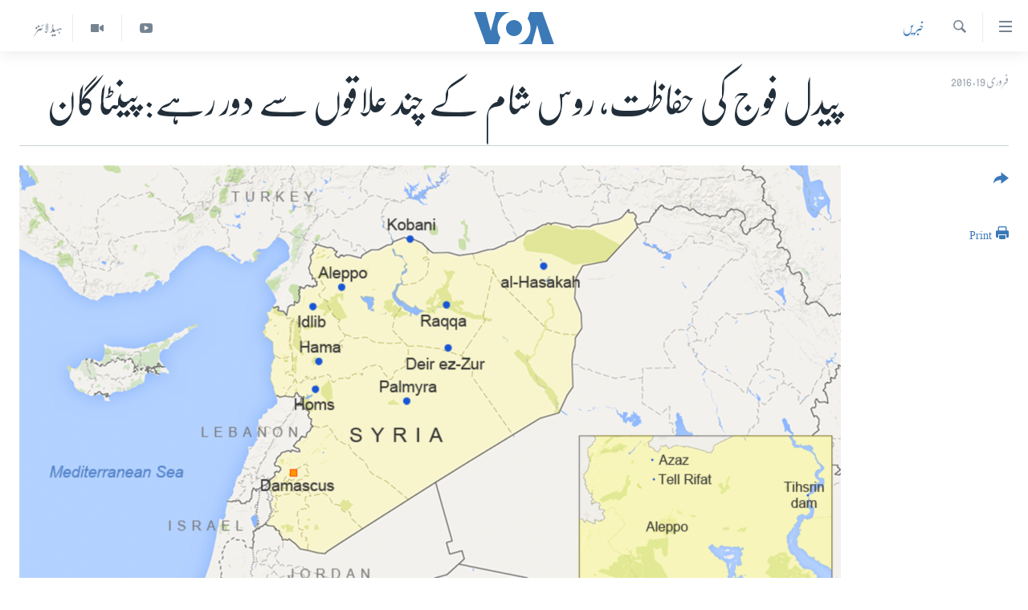

--- FILE ---
content_type: text/html; charset=utf-8
request_url: https://www.urduvoa.com/a/us-russia-military/3197150.html
body_size: 10171
content:

<!DOCTYPE html>
<html lang="ur" dir="rtl" class="no-js">
<head>
<link href="/Content/responsive/VOA/ur/VOA-ur.css?&amp;av=0.0.0.0&amp;cb=306" rel="stylesheet"/>
<script src="https://tags.urduvoa.com/voa-pangea/prod/utag.sync.js"></script> <script type='text/javascript' src='https://www.youtube.com/iframe_api' async></script>
<script type="text/javascript">
//a general 'js' detection, must be on top level in <head>, due to CSS performance
document.documentElement.className = "js";
var cacheBuster = "306";
var appBaseUrl = "/";
var imgEnhancerBreakpoints = [0, 144, 256, 408, 650, 1023, 1597];
var isLoggingEnabled = false;
var isPreviewPage = false;
var isLivePreviewPage = false;
if (!isPreviewPage) {
window.RFE = window.RFE || {};
window.RFE.cacheEnabledByParam = window.location.href.indexOf('nocache=1') === -1;
const url = new URL(window.location.href);
const params = new URLSearchParams(url.search);
// Remove the 'nocache' parameter
params.delete('nocache');
// Update the URL without the 'nocache' parameter
url.search = params.toString();
window.history.replaceState(null, '', url.toString());
} else {
window.addEventListener('load', function() {
const links = window.document.links;
for (let i = 0; i < links.length; i++) {
links[i].href = '#';
links[i].target = '_self';
}
})
}
var pwaEnabled = false;
var swCacheDisabled;
</script>
<meta charset="utf-8" />
<title>پیدل فوج کی حفاظت، روس شام کے چند علاقوں سے دور رہے: پینٹاگان</title>
<meta name="description" content="پینٹاگان کے پریس سکریٹری، پیٹر کک نے اخباری نمائندوں کو بتایا کہ’’یہ ایک مناسب التجا ہے‘‘، اور اُنھوں نے بتایا کہ روسیوں نے اس کا لحاظ رکھا ہے" />
<meta name="keywords" content="خبریں" />
<meta name="viewport" content="width=device-width, initial-scale=1.0" />
<meta http-equiv="X-UA-Compatible" content="IE=edge" />
<meta name="robots" content="max-image-preview:large"><meta property="fb:pages" content="106667936045610" />
<meta name="msvalidate.01" content="3286EE554B6F672A6F2E608C02343C0E" />
<meta name="facebook-domain-verification" content="8ves433rrvbkywpwicz9s56bzzssis" />
<link href="https://www.urduvoa.com/a/us-russia-military/3197150.html" rel="canonical" />
<meta name="apple-mobile-web-app-title" content="VOA" />
<meta name="apple-mobile-web-app-status-bar-style" content="black" />
<meta name="apple-itunes-app" content="app-id=632618796, app-argument=//3197150.rtl" />
<meta content="پیدل فوج کی حفاظت، روس شام کے چند علاقوں سے دور رہے: پینٹاگان" property="og:title" />
<meta content="پینٹاگان کے پریس سکریٹری، پیٹر کک نے اخباری نمائندوں کو بتایا کہ’’یہ ایک مناسب التجا ہے‘‘، اور اُنھوں نے بتایا کہ روسیوں نے اس کا لحاظ رکھا ہے" property="og:description" />
<meta content="article" property="og:type" />
<meta content="https://www.urduvoa.com/a/us-russia-military/3197150.html" property="og:url" />
<meta content="وی او اے" property="og:site_name" />
<meta content="https://www.facebook.com/voaurdu" property="article:publisher" />
<meta content="https://gdb.voanews.com/dd16e1e0-9882-4aec-bbd5-a8de26ba8441_w1200_h630.png" property="og:image" />
<meta content="1200" property="og:image:width" />
<meta content="630" property="og:image:height" />
<meta content="1644719242209515" property="fb:app_id" />
<meta content="summary_large_image" name="twitter:card" />
<meta content="@SomeAccount" name="twitter:site" />
<meta content="https://gdb.voanews.com/dd16e1e0-9882-4aec-bbd5-a8de26ba8441_w1200_h630.png" name="twitter:image" />
<meta content="پیدل فوج کی حفاظت، روس شام کے چند علاقوں سے دور رہے: پینٹاگان" name="twitter:title" />
<meta content="پینٹاگان کے پریس سکریٹری، پیٹر کک نے اخباری نمائندوں کو بتایا کہ’’یہ ایک مناسب التجا ہے‘‘، اور اُنھوں نے بتایا کہ روسیوں نے اس کا لحاظ رکھا ہے" name="twitter:description" />
<link rel="amphtml" href="https://www.urduvoa.com/amp/us-russia-military/3197150.html" />
<script type="application/ld+json">{"articleSection":"خبریں","isAccessibleForFree":true,"headline":"پیدل فوج کی حفاظت، روس شام کے چند علاقوں سے دور رہے: پینٹاگان","inLanguage":"ur","keywords":"خبریں","author":{"@type":"Person","name":"VOA Urdu"},"datePublished":"2016-02-18 23:23:14Z","dateModified":"2016-02-18 23:46:14Z","publisher":{"logo":{"width":512,"height":220,"@type":"ImageObject","url":"https://www.urduvoa.com/Content/responsive/VOA/ur/img/logo.png"},"@type":"NewsMediaOrganization","url":"https://www.urduvoa.com","sameAs":["https://facebook.com/voaurdu","https://twitter.com/voaurdu","https://www.youtube.com/c/voaurdu","https://www.instagram.com/voaurdu/"],"name":"وائس آف امریکہ","alternateName":""},"@context":"https://schema.org","@type":"NewsArticle","mainEntityOfPage":"https://www.urduvoa.com/a/us-russia-military/3197150.html","url":"https://www.urduvoa.com/a/us-russia-military/3197150.html","description":"پینٹاگان کے پریس سکریٹری، پیٹر کک نے اخباری نمائندوں کو بتایا کہ’’یہ ایک مناسب التجا ہے‘‘، اور اُنھوں نے بتایا کہ روسیوں نے اس کا لحاظ رکھا ہے","image":{"width":1080,"height":608,"@type":"ImageObject","url":"https://gdb.voanews.com/dd16e1e0-9882-4aec-bbd5-a8de26ba8441_w1080_h608.png"},"name":"پیدل فوج کی حفاظت، روس شام کے چند علاقوں سے دور رہے: پینٹاگان"}</script>
<script src="/Scripts/responsive/infographics.b?v=dVbZ-Cza7s4UoO3BqYSZdbxQZVF4BOLP5EfYDs4kqEo1&amp;av=0.0.0.0&amp;cb=306"></script>
<script src="/Scripts/responsive/loader.b?v=Q26XNwrL6vJYKjqFQRDnx01Lk2pi1mRsuLEaVKMsvpA1&amp;av=0.0.0.0&amp;cb=306"></script>
<link rel="icon" type="image/svg+xml" href="/Content/responsive/VOA/img/webApp/favicon.svg" />
<link rel="alternate icon" href="/Content/responsive/VOA/img/webApp/favicon.ico" />
<link rel="apple-touch-icon" sizes="152x152" href="/Content/responsive/VOA/img/webApp/ico-152x152.png" />
<link rel="apple-touch-icon" sizes="144x144" href="/Content/responsive/VOA/img/webApp/ico-144x144.png" />
<link rel="apple-touch-icon" sizes="114x114" href="/Content/responsive/VOA/img/webApp/ico-114x114.png" />
<link rel="apple-touch-icon" sizes="72x72" href="/Content/responsive/VOA/img/webApp/ico-72x72.png" />
<link rel="apple-touch-icon-precomposed" href="/Content/responsive/VOA/img/webApp/ico-57x57.png" />
<link rel="icon" sizes="192x192" href="/Content/responsive/VOA/img/webApp/ico-192x192.png" />
<link rel="icon" sizes="128x128" href="/Content/responsive/VOA/img/webApp/ico-128x128.png" />
<meta name="msapplication-TileColor" content="#ffffff" />
<meta name="msapplication-TileImage" content="/Content/responsive/VOA/img/webApp/ico-144x144.png" />
<link rel="alternate" type="application/rss+xml" title="VOA - Top Stories [RSS]" href="/api/" />
<link rel="sitemap" type="application/rss+xml" href="/sitemap.xml" />
</head>
<body class=" nav-no-loaded cc_theme pg-article print-lay-article js-category-to-nav nojs-images ">
<script type="text/javascript" >
var analyticsData = {url:"https://www.urduvoa.com/a/us-russia-military/3197150.html",property_id:"490",article_uid:"3197150",page_title:"پیدل فوج کی حفاظت، روس شام کے چند علاقوں سے دور رہے: پینٹاگان",page_type:"article",content_type:"article",subcontent_type:"article",last_modified:"2016-02-18 23:46:14Z",pub_datetime:"2016-02-18 23:23:14Z",pub_year:"2016",pub_month:"02",pub_day:"18",pub_hour:"23",pub_weekday:"Thursday",section:"خبریں",english_section:"news",byline:"",categories:"news",domain:"www.urduvoa.com",language:"Urdu",language_service:"VOA Urdu",platform:"web",copied:"no",copied_article:"",copied_title:"",runs_js:"Yes",cms_release:"8.44.0.0.306",enviro_type:"prod",slug:"us-russia-military",entity:"VOA",short_language_service:"URD",platform_short:"W",page_name:"پیدل فوج کی حفاظت، روس شام کے چند علاقوں سے دور رہے: پینٹاگان"};
</script>
<noscript><iframe src="https://www.googletagmanager.com/ns.html?id=GTM-N8MP7P" height="0" width="0" style="display:none;visibility:hidden"></iframe></noscript><script type="text/javascript" data-cookiecategory="analytics">
var gtmEventObject = Object.assign({}, analyticsData, {event: 'page_meta_ready'});window.dataLayer = window.dataLayer || [];window.dataLayer.push(gtmEventObject);
if (top.location === self.location) { //if not inside of an IFrame
var renderGtm = "true";
if (renderGtm === "true") {
(function(w,d,s,l,i){w[l]=w[l]||[];w[l].push({'gtm.start':new Date().getTime(),event:'gtm.js'});var f=d.getElementsByTagName(s)[0],j=d.createElement(s),dl=l!='dataLayer'?'&l='+l:'';j.async=true;j.src='//www.googletagmanager.com/gtm.js?id='+i+dl;f.parentNode.insertBefore(j,f);})(window,document,'script','dataLayer','GTM-N8MP7P');
}
}
</script>
<!--Analytics tag js version start-->
<script type="text/javascript" data-cookiecategory="analytics">
var utag_data = Object.assign({}, analyticsData, {});
if(typeof(TealiumTagFrom)==='function' && typeof(TealiumTagSearchKeyword)==='function') {
var utag_from=TealiumTagFrom();var utag_searchKeyword=TealiumTagSearchKeyword();
if(utag_searchKeyword!=null && utag_searchKeyword!=='' && utag_data["search_keyword"]==null) utag_data["search_keyword"]=utag_searchKeyword;if(utag_from!=null && utag_from!=='') utag_data["from"]=TealiumTagFrom();}
if(window.top!== window.self&&utag_data.page_type==="snippet"){utag_data.page_type = 'iframe';}
try{if(window.top!==window.self&&window.self.location.hostname===window.top.location.hostname){utag_data.platform = 'self-embed';utag_data.platform_short = 'se';}}catch(e){if(window.top!==window.self&&window.self.location.search.includes("platformType=self-embed")){utag_data.platform = 'cross-promo';utag_data.platform_short = 'cp';}}
(function(a,b,c,d){ a="https://tags.urduvoa.com/voa-pangea/prod/utag.js"; b=document;c="script";d=b.createElement(c);d.src=a;d.type="text/java"+c;d.async=true; a=b.getElementsByTagName(c)[0];a.parentNode.insertBefore(d,a); })();
</script>
<!--Analytics tag js version end-->
<!-- Analytics tag management NoScript -->
<noscript>
<img style="position: absolute; border: none;" src="https://ssc.urduvoa.com/b/ss/bbgprod,bbgentityvoa/1/G.4--NS/1928598757?pageName=voa%3aurd%3aw%3aarticle%3a%d9%be%db%8c%d8%af%d9%84%20%d9%81%d9%88%d8%ac%20%da%a9%db%8c%20%d8%ad%d9%81%d8%a7%d8%b8%d8%aa%d8%8c%20%d8%b1%d9%88%d8%b3%20%d8%b4%d8%a7%d9%85%20%da%a9%db%92%20%da%86%d9%86%d8%af%20%d8%b9%d9%84%d8%a7%d9%82%d9%88%da%ba%20%d8%b3%db%92%20%d8%af%d9%88%d8%b1%20%d8%b1%db%81%db%92%3a%20%d9%be%db%8c%d9%86%d9%b9%d8%a7%da%af%d8%a7%d9%86&amp;c6=%d9%be%db%8c%d8%af%d9%84%20%d9%81%d9%88%d8%ac%20%da%a9%db%8c%20%d8%ad%d9%81%d8%a7%d8%b8%d8%aa%d8%8c%20%d8%b1%d9%88%d8%b3%20%d8%b4%d8%a7%d9%85%20%da%a9%db%92%20%da%86%d9%86%d8%af%20%d8%b9%d9%84%d8%a7%d9%82%d9%88%da%ba%20%d8%b3%db%92%20%d8%af%d9%88%d8%b1%20%d8%b1%db%81%db%92%3a%20%d9%be%db%8c%d9%86%d9%b9%d8%a7%da%af%d8%a7%d9%86&amp;v36=8.44.0.0.306&amp;v6=D=c6&amp;g=https%3a%2f%2fwww.urduvoa.com%2fa%2fus-russia-military%2f3197150.html&amp;c1=D=g&amp;v1=D=g&amp;events=event1,event52&amp;c16=voa%20urdu&amp;v16=D=c16&amp;c5=news&amp;v5=D=c5&amp;ch=%d8%ae%d8%a8%d8%b1%db%8c%da%ba&amp;c15=urdu&amp;v15=D=c15&amp;c4=article&amp;v4=D=c4&amp;c14=3197150&amp;v14=D=c14&amp;v20=no&amp;c17=web&amp;v17=D=c17&amp;mcorgid=518abc7455e462b97f000101%40adobeorg&amp;server=www.urduvoa.com&amp;pageType=D=c4&amp;ns=bbg&amp;v29=D=server&amp;v25=voa&amp;v30=490&amp;v105=D=User-Agent " alt="analytics" width="1" height="1" /></noscript>
<!-- End of Analytics tag management NoScript -->
<!--*** Accessibility links - For ScreenReaders only ***-->
<section>
<div class="sr-only">
<h2>رسائی کے لنکس</h2>
<ul>
<li><a href="#content" data-disable-smooth-scroll="1">مرکزی مواد پر جائیں</a></li>
<li><a href="#navigation" data-disable-smooth-scroll="1">مرکزی نیویگیشن پر جائیں</a></li>
<li><a href="#txtHeaderSearch" data-disable-smooth-scroll="1">تلاش پر جائیں</a></li>
</ul>
</div>
</section>
<div dir="rtl">
<div id="page">
<aside>
<div class="c-lightbox overlay-modal">
<div class="c-lightbox__intro">
<h2 class="c-lightbox__intro-title"></h2>
<button class="btn btn--rounded c-lightbox__btn c-lightbox__intro-next" title="اگلا صفحہ">
<span class="ico ico--rounded ico-chevron-forward"></span>
<span class="sr-only">اگلا صفحہ</span>
</button>
</div>
<div class="c-lightbox__nav">
<button class="btn btn--rounded c-lightbox__btn c-lightbox__btn--close" title="بند کیجئے">
<span class="ico ico--rounded ico-close"></span>
<span class="sr-only">بند کیجئے</span>
</button>
<button class="btn btn--rounded c-lightbox__btn c-lightbox__btn--prev" title="پچھلا صفحہ">
<span class="ico ico--rounded ico-chevron-backward"></span>
<span class="sr-only">پچھلا صفحہ</span>
</button>
<button class="btn btn--rounded c-lightbox__btn c-lightbox__btn--next" title="اگلا صفحہ">
<span class="ico ico--rounded ico-chevron-forward"></span>
<span class="sr-only">اگلا صفحہ</span>
</button>
</div>
<div class="c-lightbox__content-wrap">
<figure class="c-lightbox__content">
<span class="c-spinner c-spinner--lightbox">
<img src="/Content/responsive/img/player-spinner.png"
alt="please wait"
title="please wait" />
</span>
<div class="c-lightbox__img">
<div class="thumb">
<img src="" alt="" />
</div>
</div>
<figcaption>
<div class="c-lightbox__info c-lightbox__info--foot">
<span class="c-lightbox__counter"></span>
<span class="caption c-lightbox__caption"></span>
</div>
</figcaption>
</figure>
</div>
<div class="hidden">
<div class="content-advisory__box content-advisory__box--lightbox">
<span class="content-advisory__box-text">This image contains sensitive content which some people may find offensive or disturbing.</span>
<button class="btn btn--transparent content-advisory__box-btn m-t-md" value="text" type="button">
<span class="btn__text">
Click to reveal
</span>
</button>
</div>
</div>
</div>
<div class="print-dialogue">
<div class="container">
<h3 class="print-dialogue__title section-head">Print Options:</h3>
<div class="print-dialogue__opts">
<ul class="print-dialogue__opt-group">
<li class="form__group form__group--checkbox">
<input class="form__check " id="checkboxImages" name="checkboxImages" type="checkbox" checked="checked" />
<label for="checkboxImages" class="form__label m-t-md">Images</label>
</li>
<li class="form__group form__group--checkbox">
<input class="form__check " id="checkboxMultimedia" name="checkboxMultimedia" type="checkbox" checked="checked" />
<label for="checkboxMultimedia" class="form__label m-t-md">Multimedia</label>
</li>
</ul>
<ul class="print-dialogue__opt-group">
<li class="form__group form__group--checkbox">
<input class="form__check " id="checkboxEmbedded" name="checkboxEmbedded" type="checkbox" checked="checked" />
<label for="checkboxEmbedded" class="form__label m-t-md">Embedded Content</label>
</li>
<li class="hidden">
<input class="form__check " id="checkboxComments" name="checkboxComments" type="checkbox" />
<label for="checkboxComments" class="form__label m-t-md">Comments</label>
</li>
</ul>
</div>
<div class="print-dialogue__buttons">
<button class="btn btn--secondary close-button" type="button" title="منسوخ کیجئے">
<span class="btn__text ">منسوخ کیجئے</span>
</button>
<button class="btn btn-cust-print m-l-sm" type="button" title="Print">
<span class="btn__text ">Print</span>
</button>
</div>
</div>
</div>
<div class="ctc-message pos-fix">
<div class="ctc-message__inner">Link has been copied to clipboard</div>
</div>
</aside>
<div class="hdr-20 hdr-20--big">
<div class="hdr-20__inner">
<div class="hdr-20__max pos-rel">
<div class="hdr-20__side hdr-20__side--primary d-flex">
<label data-for="main-menu-ctrl" data-switcher-trigger="true" data-switch-target="main-menu-ctrl" class="burger hdr-trigger pos-rel trans-trigger" data-trans-evt="click" data-trans-id="menu">
<span class="ico ico-close hdr-trigger__ico hdr-trigger__ico--close burger__ico burger__ico--close"></span>
<span class="ico ico-menu hdr-trigger__ico hdr-trigger__ico--open burger__ico burger__ico--open"></span>
</label>
<div class="menu-pnl pos-fix trans-target" data-switch-target="main-menu-ctrl" data-trans-id="menu">
<div class="menu-pnl__inner">
<nav class="main-nav menu-pnl__item menu-pnl__item--first">
<ul class="main-nav__list accordeon" data-analytics-tales="false" data-promo-name="link" data-location-name="nav,secnav">
<li class="main-nav__item">
<a class="main-nav__item-name main-nav__item-name--link" href="/p/3637.html" title="صفحہ اول" data-item-name="mobilehomepage" >صفحہ اول</a>
</li>
<li class="main-nav__item">
<a class="main-nav__item-name main-nav__item-name--link" href="/p/5950.html" title="پاکستان" data-item-name="pakistan" >پاکستان</a>
</li>
<li class="main-nav__item">
<a class="main-nav__item-name main-nav__item-name--link" href="/p/8712.html" title="معیشت" data-item-name="economy" >معیشت</a>
</li>
<li class="main-nav__item">
<a class="main-nav__item-name main-nav__item-name--link" href="/p/5951.html" title="امریکہ" data-item-name="usa" >امریکہ</a>
</li>
<li class="main-nav__item">
<a class="main-nav__item-name main-nav__item-name--link" href="/p/7145.html" title="جنوبی ایشیا" data-item-name="south-asia" >جنوبی ایشیا</a>
</li>
<li class="main-nav__item">
<a class="main-nav__item-name main-nav__item-name--link" href="/p/7144.html" title="دُنیا" data-item-name="world" >دُنیا</a>
</li>
<li class="main-nav__item">
<a class="main-nav__item-name main-nav__item-name--link" href="/middle-east-crisis" title="اسرائیل حماس جنگ" data-item-name="middle-east-crisis" >اسرائیل حماس جنگ</a>
</li>
<li class="main-nav__item">
<a class="main-nav__item-name main-nav__item-name--link" href="/p/7992.html" title="یوکرین جنگ" data-item-name="Ukraine War" >یوکرین جنگ</a>
</li>
<li class="main-nav__item">
<a class="main-nav__item-name main-nav__item-name--link" href="/p/5954.html" title="کھیل" data-item-name="sports" >کھیل</a>
</li>
<li class="main-nav__item">
<a class="main-nav__item-name main-nav__item-name--link" href="/p/7387.html" title="خواتین" data-item-name="women" >خواتین</a>
</li>
<li class="main-nav__item">
<a class="main-nav__item-name main-nav__item-name--link" href="/p/5953.html" title="آرٹ" data-item-name="arts" >آرٹ</a>
</li>
<li class="main-nav__item">
<a class="main-nav__item-name main-nav__item-name--link" href="/p/7219.html" title="آزادیٔ صحافت" data-item-name="press-freedom" >آزادیٔ صحافت</a>
</li>
<li class="main-nav__item">
<a class="main-nav__item-name main-nav__item-name--link" href="/p/7384.html" title="سائنس و ٹیکنالوجی" data-item-name="science-and-technology" >سائنس و ٹیکنالوجی</a>
</li>
<li class="main-nav__item">
<a class="main-nav__item-name main-nav__item-name--link" href="/p/7385.html" title="صحت" data-item-name="health" >صحت</a>
</li>
<li class="main-nav__item">
<a class="main-nav__item-name main-nav__item-name--link" href="/p/7386.html" title="دلچسپ و عجیب" data-item-name="odd-news" >دلچسپ و عجیب</a>
</li>
<li class="main-nav__item">
<a class="main-nav__item-name main-nav__item-name--link" href="/p/8023.html" title="ویڈیوز" data-item-name="videos" >ویڈیوز</a>
</li>
<li class="main-nav__item">
<a class="main-nav__item-name main-nav__item-name--link" href="/z/3120" title="آڈیو" data-item-name="audio" >آڈیو</a>
</li>
<li class="main-nav__item">
<a class="main-nav__item-name main-nav__item-name--link" href="/special-coverage" title="اسپیشل کوریج" data-item-name="special-coverage" >اسپیشل کوریج</a>
</li>
<li class="main-nav__item">
<a class="main-nav__item-name main-nav__item-name--link" href="https://editorials.voa.gov/z/6214" title="اداریہ" target="_blank" rel="noopener">اداریہ</a>
</li>
</ul>
</nav>
<div class="menu-pnl__item">
<a href="https://learningenglish.voanews.com/" class="menu-pnl__item-link" alt="Learning English">Learning English</a>
</div>
<div class="menu-pnl__item menu-pnl__item--social">
<h5 class="menu-pnl__sub-head">Follow Us</h5>
<a href="https://facebook.com/voaurdu" title="ہم فیس بک پر موجود ہیں" data-analytics-text="follow_on_facebook" class="btn btn--rounded btn--social-inverted menu-pnl__btn js-social-btn btn-facebook" target="_blank" rel="noopener">
<span class="ico ico-facebook-alt ico--rounded"></span>
</a>
<a href="https://twitter.com/voaurdu" title="ہم ٹوئٹر پر موجود ہیں" data-analytics-text="follow_on_twitter" class="btn btn--rounded btn--social-inverted menu-pnl__btn js-social-btn btn-twitter" target="_blank" rel="noopener">
<span class="ico ico-twitter ico--rounded"></span>
</a>
<a href="https://www.youtube.com/c/voaurdu" title="ہم یوٹیوب پر موجود ہیں" data-analytics-text="follow_on_youtube" class="btn btn--rounded btn--social-inverted menu-pnl__btn js-social-btn btn-youtube" target="_blank" rel="noopener">
<span class="ico ico-youtube ico--rounded"></span>
</a>
<a href="https://www.instagram.com/voaurdu/" title="Follow us on Instagram" data-analytics-text="follow_on_instagram" class="btn btn--rounded btn--social-inverted menu-pnl__btn js-social-btn btn-instagram" target="_blank" rel="noopener">
<span class="ico ico-instagram ico--rounded"></span>
</a>
</div>
<div class="menu-pnl__item">
<a href="/navigation/allsites" class="menu-pnl__item-link">
<span class="ico ico-languages "></span>
زبان
</a>
</div>
</div>
</div>
<label data-for="top-search-ctrl" data-switcher-trigger="true" data-switch-target="top-search-ctrl" class="top-srch-trigger hdr-trigger">
<span class="ico ico-close hdr-trigger__ico hdr-trigger__ico--close top-srch-trigger__ico top-srch-trigger__ico--close"></span>
<span class="ico ico-search hdr-trigger__ico hdr-trigger__ico--open top-srch-trigger__ico top-srch-trigger__ico--open"></span>
</label>
<div class="srch-top srch-top--in-header" data-switch-target="top-search-ctrl">
<div class="container">
<form action="/s" class="srch-top__form srch-top__form--in-header" id="form-topSearchHeader" method="get" role="search"><label for="txtHeaderSearch" class="sr-only">تلاش کیجئے</label>
<input type="text" id="txtHeaderSearch" name="k" placeholder="search text ..." accesskey="s" value="" class="srch-top__input analyticstag-event" onkeydown="if (event.keyCode === 13) { FireAnalyticsTagEventOnSearch('search', $dom.get('#txtHeaderSearch')[0].value) }" />
<button title="تلاش کیجئے" type="submit" class="btn btn--top-srch analyticstag-event" onclick="FireAnalyticsTagEventOnSearch('search', $dom.get('#txtHeaderSearch')[0].value) ">
<span class="ico ico-search"></span>
</button></form>
</div>
</div>
<a href="/" class="main-logo-link">
<img src="/Content/responsive/VOA/ur/img/logo-compact.svg" class="main-logo main-logo--comp" alt="site logo">
<img src="/Content/responsive/VOA/ur/img/logo.svg" class="main-logo main-logo--big" alt="site logo">
</a>
</div>
<div class="hdr-20__side hdr-20__side--secondary d-flex">
<a href="/z/5975" title="ہیڈ لائنز" class="hdr-20__secondary-item hdr-20__secondary-item--lang" data-item-name="satellite">
ہیڈ لائنز
</a>
<a href="/p/8023.html" title="Video" class="hdr-20__secondary-item" data-item-name="video">
<span class="ico ico-video hdr-20__secondary-icon"></span>
</a>
<a href="https://www.youtube.com/c/voaurdu" title="YouTube" class="hdr-20__secondary-item" data-item-name="custom1">
<span class="ico-custom ico-custom--1 hdr-20__secondary-icon"></span>
</a>
<a href="/s" title="تلاش کیجئے" class="hdr-20__secondary-item hdr-20__secondary-item--search" data-item-name="search">
<span class="ico ico-search hdr-20__secondary-icon hdr-20__secondary-icon--search"></span>
</a>
<div class="srch-bottom">
<form action="/s" class="srch-bottom__form d-flex" id="form-bottomSearch" method="get" role="search"><label for="txtSearch" class="sr-only">تلاش کیجئے</label>
<input type="search" id="txtSearch" name="k" placeholder="search text ..." accesskey="s" value="" class="srch-bottom__input analyticstag-event" onkeydown="if (event.keyCode === 13) { FireAnalyticsTagEventOnSearch('search', $dom.get('#txtSearch')[0].value) }" />
<button title="تلاش کیجئے" type="submit" class="btn btn--bottom-srch analyticstag-event" onclick="FireAnalyticsTagEventOnSearch('search', $dom.get('#txtSearch')[0].value) ">
<span class="ico ico-search"></span>
</button></form>
</div>
</div>
<img src="/Content/responsive/VOA/ur/img/logo-print.gif" class="logo-print" alt="site logo">
<img src="/Content/responsive/VOA/ur/img/logo-print_color.png" class="logo-print logo-print--color" alt="site logo">
</div>
</div>
</div>
<script>
if (document.body.className.indexOf('pg-home') > -1) {
var nav2In = document.querySelector('.hdr-20__inner');
var nav2Sec = document.querySelector('.hdr-20__side--secondary');
var secStyle = window.getComputedStyle(nav2Sec);
if (nav2In && window.pageYOffset < 150 && secStyle['position'] !== 'fixed') {
nav2In.classList.add('hdr-20__inner--big')
}
}
</script>
<div class="c-hlights c-hlights--breaking c-hlights--no-item" data-hlight-display="mobile,desktop">
<div class="c-hlights__wrap container p-0">
<div class="c-hlights__nav">
<a role="button" href="#" title="پچھلا صفحہ">
<span class="ico ico-chevron-backward m-0"></span>
<span class="sr-only">پچھلا صفحہ</span>
</a>
<a role="button" href="#" title="اگلا صفحہ">
<span class="ico ico-chevron-forward m-0"></span>
<span class="sr-only">اگلا صفحہ</span>
</a>
</div>
<span class="c-hlights__label">
<span class="">بریکنگ نیوز</span>
<span class="switcher-trigger">
<label data-for="more-less-1" data-switcher-trigger="true" class="switcher-trigger__label switcher-trigger__label--more p-b-0" title="مزید">
<span class="ico ico-chevron-down"></span>
</label>
<label data-for="more-less-1" data-switcher-trigger="true" class="switcher-trigger__label switcher-trigger__label--less p-b-0" title="Show less">
<span class="ico ico-chevron-up"></span>
</label>
</span>
</span>
<ul class="c-hlights__items switcher-target" data-switch-target="more-less-1">
</ul>
</div>
</div> <div id="content">
<main class="container">
<div class="hdr-container">
<div class="row">
<div class="col-category col-xs-12 col-md-2 pull-left"> <div class="category js-category">
<a class="" href="/z/2184">خبریں</a> </div>
</div><div class="col-title col-xs-12 col-md-10 pull-right"> <h1 class="title pg-title">
پیدل فوج کی حفاظت، روس شام کے چند علاقوں سے دور رہے: پینٹاگان
</h1>
</div><div class="col-publishing-details col-xs-12 col-sm-12 col-md-2 pull-left"> <div class="publishing-details ">
<div class="published">
<span class="date" >
<time pubdate="pubdate" datetime="2016-02-19T04:23:14+05:00">
فروری 19, 2016
</time>
</span>
</div>
</div>
</div><div class="col-lg-12 separator"> <div class="separator">
<hr class="title-line" />
</div>
</div><div class="col-multimedia col-xs-12 col-md-10 pull-right"> <div class="cover-media">
<figure class="media-image js-media-expand">
<div class="img-wrap">
<div class="thumb thumb16_9">
<img src="https://gdb.voanews.com/dd16e1e0-9882-4aec-bbd5-a8de26ba8441_w250_r1_s.png" alt="فائل" />
</div>
</div>
<figcaption>
<span class="caption">فائل</span>
</figcaption>
</figure>
</div>
</div><div class="col-xs-12 col-md-2 pull-left article-share pos-rel"> <div class="share--box">
<div class="sticky-share-container" style="display:none">
<div class="container">
<a href="https://www.urduvoa.com" id="logo-sticky-share">&nbsp;</a>
<div class="pg-title pg-title--sticky-share">
پیدل فوج کی حفاظت، روس شام کے چند علاقوں سے دور رہے: پینٹاگان
</div>
<div class="sticked-nav-actions">
<!--This part is for sticky navigation display-->
<p class="buttons link-content-sharing p-0 ">
<button class="btn btn--link btn-content-sharing p-t-0 " id="btnContentSharing" value="text" role="Button" type="" title="مزید اشتراک کرنے کےلیے">
<span class="ico ico-share ico--l"></span>
<span class="btn__text ">
</span>
</button>
</p>
<aside class="content-sharing js-content-sharing js-content-sharing--apply-sticky content-sharing--sticky"
role="complementary"
data-share-url="https://www.urduvoa.com/a/us-russia-military/3197150.html" data-share-title="پیدل فوج کی حفاظت، روس شام کے چند علاقوں سے دور رہے: پینٹاگان" data-share-text="پینٹاگان کے پریس سکریٹری، پیٹر کک نے اخباری نمائندوں کو بتایا کہ’’یہ ایک مناسب التجا ہے‘‘، اور اُنھوں نے بتایا کہ روسیوں نے اس کا لحاظ رکھا ہے">
<div class="content-sharing__popover">
<h6 class="content-sharing__title"></h6>
<button href="#close" id="btnCloseSharing" class="btn btn--text-like content-sharing__close-btn">
<span class="ico ico-close ico--l"></span>
</button>
<ul class="content-sharing__list">
<li class="content-sharing__item">
<div class="ctc ">
<input type="text" class="ctc__input" readonly="readonly">
<a href="" js-href="https://www.urduvoa.com/a/us-russia-military/3197150.html" class="content-sharing__link ctc__button">
<span class="ico ico-copy-link ico--rounded ico--s"></span>
<span class="content-sharing__link-text">Copy link</span>
</a>
</div>
</li>
<li class="content-sharing__item">
<a href="https://facebook.com/sharer.php?u=https%3a%2f%2fwww.urduvoa.com%2fa%2fus-russia-military%2f3197150.html"
data-analytics-text="share_on_facebook"
title="Facebook" target="_blank"
class="content-sharing__link js-social-btn">
<span class="ico ico-facebook ico--rounded ico--s"></span>
<span class="content-sharing__link-text">Facebook</span>
</a>
</li>
<li class="content-sharing__item">
<a href="https://twitter.com/share?url=https%3a%2f%2fwww.urduvoa.com%2fa%2fus-russia-military%2f3197150.html&amp;text=%d9%be%db%8c%d8%af%d9%84+%d9%81%d9%88%d8%ac+%da%a9%db%8c+%d8%ad%d9%81%d8%a7%d8%b8%d8%aa%d8%8c+%d8%b1%d9%88%d8%b3+%d8%b4%d8%a7%d9%85+%da%a9%db%92+%da%86%d9%86%d8%af+%d8%b9%d9%84%d8%a7%d9%82%d9%88%da%ba+%d8%b3%db%92+%d8%af%d9%88%d8%b1+%d8%b1%db%81%db%92%3a+%d9%be%db%8c%d9%86%d9%b9%d8%a7%da%af%d8%a7%d9%86"
data-analytics-text="share_on_twitter"
title="Twitter" target="_blank"
class="content-sharing__link js-social-btn">
<span class="ico ico-twitter ico--rounded ico--s"></span>
<span class="content-sharing__link-text">Twitter</span>
</a>
</li>
<li class="content-sharing__item">
<a href="mailto:?body=https%3a%2f%2fwww.urduvoa.com%2fa%2fus-russia-military%2f3197150.html&amp;subject=پیدل فوج کی حفاظت، روس شام کے چند علاقوں سے دور رہے: پینٹاگان"
title="Email"
class="content-sharing__link ">
<span class="ico ico-email ico--rounded ico--s"></span>
<span class="content-sharing__link-text">Email</span>
</a>
</li>
</ul>
</div>
</aside>
</div>
</div>
</div>
<div class="links">
<p class="buttons link-content-sharing p-0 ">
<button class="btn btn--link btn-content-sharing p-t-0 " id="btnContentSharing" value="text" role="Button" type="" title="مزید اشتراک کرنے کےلیے">
<span class="ico ico-share ico--l"></span>
<span class="btn__text ">
</span>
</button>
</p>
<aside class="content-sharing js-content-sharing " role="complementary"
data-share-url="https://www.urduvoa.com/a/us-russia-military/3197150.html" data-share-title="پیدل فوج کی حفاظت، روس شام کے چند علاقوں سے دور رہے: پینٹاگان" data-share-text="پینٹاگان کے پریس سکریٹری، پیٹر کک نے اخباری نمائندوں کو بتایا کہ’’یہ ایک مناسب التجا ہے‘‘، اور اُنھوں نے بتایا کہ روسیوں نے اس کا لحاظ رکھا ہے">
<div class="content-sharing__popover">
<h6 class="content-sharing__title"></h6>
<button href="#close" id="btnCloseSharing" class="btn btn--text-like content-sharing__close-btn">
<span class="ico ico-close ico--l"></span>
</button>
<ul class="content-sharing__list">
<li class="content-sharing__item">
<div class="ctc ">
<input type="text" class="ctc__input" readonly="readonly">
<a href="" js-href="https://www.urduvoa.com/a/us-russia-military/3197150.html" class="content-sharing__link ctc__button">
<span class="ico ico-copy-link ico--rounded ico--l"></span>
<span class="content-sharing__link-text">Copy link</span>
</a>
</div>
</li>
<li class="content-sharing__item">
<a href="https://facebook.com/sharer.php?u=https%3a%2f%2fwww.urduvoa.com%2fa%2fus-russia-military%2f3197150.html"
data-analytics-text="share_on_facebook"
title="Facebook" target="_blank"
class="content-sharing__link js-social-btn">
<span class="ico ico-facebook ico--rounded ico--l"></span>
<span class="content-sharing__link-text">Facebook</span>
</a>
</li>
<li class="content-sharing__item">
<a href="https://twitter.com/share?url=https%3a%2f%2fwww.urduvoa.com%2fa%2fus-russia-military%2f3197150.html&amp;text=%d9%be%db%8c%d8%af%d9%84+%d9%81%d9%88%d8%ac+%da%a9%db%8c+%d8%ad%d9%81%d8%a7%d8%b8%d8%aa%d8%8c+%d8%b1%d9%88%d8%b3+%d8%b4%d8%a7%d9%85+%da%a9%db%92+%da%86%d9%86%d8%af+%d8%b9%d9%84%d8%a7%d9%82%d9%88%da%ba+%d8%b3%db%92+%d8%af%d9%88%d8%b1+%d8%b1%db%81%db%92%3a+%d9%be%db%8c%d9%86%d9%b9%d8%a7%da%af%d8%a7%d9%86"
data-analytics-text="share_on_twitter"
title="Twitter" target="_blank"
class="content-sharing__link js-social-btn">
<span class="ico ico-twitter ico--rounded ico--l"></span>
<span class="content-sharing__link-text">Twitter</span>
</a>
</li>
<li class="content-sharing__item">
<a href="mailto:?body=https%3a%2f%2fwww.urduvoa.com%2fa%2fus-russia-military%2f3197150.html&amp;subject=پیدل فوج کی حفاظت، روس شام کے چند علاقوں سے دور رہے: پینٹاگان"
title="Email"
class="content-sharing__link ">
<span class="ico ico-email ico--rounded ico--l"></span>
<span class="content-sharing__link-text">Email</span>
</a>
</li>
</ul>
</div>
</aside>
<p class="link-print visible-md visible-lg buttons p-0">
<button class="btn btn--link btn-print p-t-0" onclick="if (typeof FireAnalyticsTagEvent === 'function') {FireAnalyticsTagEvent({ on_page_event: 'print_story' });}return false" title="(CTRL+P)">
<span class="ico ico-print"></span>
<span class="btn__text">Print</span>
</button>
</p>
</div>
</div>
</div>
</div>
</div>
<div class="body-container">
<div class="row">
<div class="col-xs-12 col-sm-12 col-md-10 col-lg-10 pull-right">
<div class="row">
<div class="col-xs-12 col-sm-12 col-md-8 col-lg-8 pull-left bottom-offset content-offset">
<div class="intro intro--bold" >
<p >پینٹاگان کے پریس سکریٹری، پیٹر کک نے اخباری نمائندوں کو بتایا کہ’’یہ ایک مناسب التجا ہے‘‘، اور اُنھوں نے بتایا کہ روسیوں نے اس کا لحاظ رکھا ہے</p>
</div>
<div id="article-content" class="content-floated-wrap fb-quotable">
<div class="wsw">
<span class="dateline">واشنگٹن —&nbsp;</span>
<p><span dir="RTL">فوجی اہل کاروں کے مطابق، </span><span dir="RTL">پینٹاگان نے روس سے کہا ہے کہ وہ شمالی شام کے کچھ حصوں سے دور رہے، تاکہ امریکی اسپیشل آپریشنز فورسز کے تحفظ کو یقینی بنایا جا سکے۔</span></p>
<p><span dir="RTL">اس بات سے روس کے ساتھ تعاون کی سطح کا پتا لگتا ہے، حالانکہ پینٹاگان بارہا کہتا رہا ہے کہ وہ روس کے ساتھ رابطہ نہیں کرتا۔ کئی ماہ سے دونوں اپنی فضائی کارروائیاں جاری رکھے ہوئے ہیں۔</span></p>
<p><span dir="RTL">امریکی فضائی فوج کی سنٹرل کمان کے سربراہ، لیفٹیننٹ جنرل چارلس براؤن نے، جو مشرق وسطیٰ میں داعش کے لڑاکوں کے خلاف بمباری اور فضائی نگرانی پر مامور ہیں، ٹیلی کانفرنس کے ذریعے جمعرات کے روز اخباری نمائندوں کو بتایا کہ روس سے </span><span dir="RTL">کہا ہے کہ وہ شام میں ’’کھلے علاقوں‘‘ سے دور رہے تاکہ ’’حفاظت کی سطح کو پیشِ نظر رکھا جا سکے‘‘۔ </span></p>
<p><span dir="RTL">اُس علاقے میں داعش کے لڑاکوں کے خلاف امریکی اسپیشل فورسز کے اندازاً 50 اہل کار مقامی فورسز کی مدد کر رہے ہیں۔</span></p>
<p><span dir="RTL">پینٹاگان کے پریس سکریٹری، پیٹر کک نے اخباری نمائندوں کو بتایا کہ’’یہ ایک مناسب التجا ہے‘‘، اور اُنھوں نے بتایا کہ روسیوں نے اس کا لحاظ رکھا ہے۔</span></p>
<p><span dir="RTL">براؤن نے مزید کہا کہ روس سے امریکی قیادت والے اتحاد سے درخواست کی ہے کہ شام کے کچھ فوجی ہوائی اڈوں سے دور رہیں، جو فضائی کارروائی کے لیے روسی فوج کے زیر استعمال ہیں۔</span></p>
<p> </p>
</div>
</div>
</div>
<div class="col-xs-12 col-sm-12 col-md-4 col-lg-4 pull-left design-top-offset"> <div class="media-block-wrap">
<h2 class="section-head">یہ بھی پڑھیے</h2>
<div class="row">
<ul>
<li class="col-xs-12 col-sm-6 col-md-12 col-lg-12 mb-grid">
<div class="media-block ">
<a href="/a/rescuers-pull-3-wounded-from-airstrike-hit-hospital/3194404.html" class="img-wrap img-wrap--t-spac img-wrap--size-4 img-wrap--float" title="شام: اسپتال کے ملبے تلے دبے تین افراد کو بچا لیا گیا">
<div class="thumb thumb16_9">
<noscript class="nojs-img">
<img src="https://gdb.voanews.com/5b8aeab6-b292-4264-af6a-f0f4bacaa919_w100_r1.jpg" alt="شام: اسپتال کے ملبے تلے دبے تین افراد کو بچا لیا گیا" />
</noscript>
<img data-src="https://gdb.voanews.com/5b8aeab6-b292-4264-af6a-f0f4bacaa919_w33_r1.jpg" src="" alt="شام: اسپتال کے ملبے تلے دبے تین افراد کو بچا لیا گیا" class=""/>
</div>
</a>
<div class="media-block__content media-block__content--h">
<a href="/a/rescuers-pull-3-wounded-from-airstrike-hit-hospital/3194404.html">
<h4 class="media-block__title media-block__title--size-4" title="شام: اسپتال کے ملبے تلے دبے تین افراد کو بچا لیا گیا">
شام: اسپتال کے ملبے تلے دبے تین افراد کو بچا لیا گیا
</h4>
</a>
</div>
</div>
</li>
<li class="col-xs-12 col-sm-6 col-md-12 col-lg-12 mb-grid">
<div class="media-block ">
<a href="/a/syrian-govt-gives-greenlight-for-aid-convyos-says-un/3194372.html" class="img-wrap img-wrap--t-spac img-wrap--size-4 img-wrap--float" title="شامی حکومت نے محصور علاقوں تک امداد پہنچانے کی اجازت دے دی: اقوام متحدہ">
<div class="thumb thumb16_9">
<noscript class="nojs-img">
<img src="https://gdb.voanews.com/9cb38da1-dc73-44e6-83b1-6747097b5743_cx0_cy10_cw0_w100_r1.jpg" alt="شامی حکومت نے محصور علاقوں تک امداد پہنچانے کی اجازت دے دی: اقوام متحدہ" />
</noscript>
<img data-src="https://gdb.voanews.com/9cb38da1-dc73-44e6-83b1-6747097b5743_cx0_cy10_cw0_w33_r1.jpg" src="" alt="شامی حکومت نے محصور علاقوں تک امداد پہنچانے کی اجازت دے دی: اقوام متحدہ" class=""/>
</div>
</a>
<div class="media-block__content media-block__content--h">
<a href="/a/syrian-govt-gives-greenlight-for-aid-convyos-says-un/3194372.html">
<h4 class="media-block__title media-block__title--size-4" title="شامی حکومت نے محصور علاقوں تک امداد پہنچانے کی اجازت دے دی: اقوام متحدہ">
شامی حکومت نے محصور علاقوں تک امداد پہنچانے کی اجازت دے دی: اقوام متحدہ
</h4>
</a>
</div>
</div>
</li>
<li class="col-xs-12 col-sm-6 col-md-12 col-lg-12 mb-grid">
<div class="media-block ">
<a href="/a/dozens-killed-in-new-syria-airstrikes-15feb2016/3191950.html" class="img-wrap img-wrap--t-spac img-wrap--size-4 img-wrap--float" title="شام میں اسپتالوں اور اسکولوں پر بمباری، 50 افراد ہلاک">
<div class="thumb thumb16_9">
<noscript class="nojs-img">
<img src="https://gdb.voanews.com/db45cd4e-1162-4c48-8bb0-5f18d06c8428_w100_r1.jpg" alt="شام میں اسپتالوں اور اسکولوں پر بمباری، 50 افراد ہلاک" />
</noscript>
<img data-src="https://gdb.voanews.com/db45cd4e-1162-4c48-8bb0-5f18d06c8428_w33_r1.jpg" src="" alt="شام میں اسپتالوں اور اسکولوں پر بمباری، 50 افراد ہلاک" class=""/>
</div>
</a>
<div class="media-block__content media-block__content--h">
<a href="/a/dozens-killed-in-new-syria-airstrikes-15feb2016/3191950.html">
<h4 class="media-block__title media-block__title--size-4" title="شام میں اسپتالوں اور اسکولوں پر بمباری، 50 افراد ہلاک">
شام میں اسپتالوں اور اسکولوں پر بمباری، 50 افراد ہلاک
</h4>
</a>
</div>
</div>
</li>
<li class="col-xs-12 col-sm-6 col-md-12 col-lg-12 mb-grid">
<div class="media-block ">
<a href="/a/syria-attack-msf-hospital/3191333.html" class="img-wrap img-wrap--t-spac img-wrap--size-4 img-wrap--float" title="شام: فضائی حملے میں غیر ملکی امدادی تنظیم کا اسپتال تباہ">
<div class="thumb thumb16_9">
<noscript class="nojs-img">
<img src="https://gdb.voanews.com/328e4f45-5db4-4b5a-94be-d4ba2f04af54_w100_r1.jpg" alt="شام: فضائی حملے میں غیر ملکی امدادی تنظیم کا اسپتال تباہ" />
</noscript>
<img data-src="https://gdb.voanews.com/328e4f45-5db4-4b5a-94be-d4ba2f04af54_w33_r1.jpg" src="" alt="شام: فضائی حملے میں غیر ملکی امدادی تنظیم کا اسپتال تباہ" class=""/>
</div>
</a>
<div class="media-block__content media-block__content--h">
<a href="/a/syria-attack-msf-hospital/3191333.html">
<h4 class="media-block__title media-block__title--size-4" title="شام: فضائی حملے میں غیر ملکی امدادی تنظیم کا اسپتال تباہ">
شام: فضائی حملے میں غیر ملکی امدادی تنظیم کا اسپتال تباہ
</h4>
</a>
</div>
</div>
</li>
</ul>
</div>
</div>
</div>
</div>
</div>
</div>
</div>
</main>
</div>
<footer role="contentinfo">
<div id="foot" class="foot">
<div class="container">
<div class="foot-nav collapsed" id="foot-nav">
<div class="menu">
<ul class="items">
<li class="socials block-socials">
<span class="handler" id="socials-handler">
Follow Us
</span>
<div class="inner">
<ul class="subitems follow">
<li>
<a href="https://facebook.com/voaurdu" title="ہم فیس بک پر موجود ہیں" data-analytics-text="follow_on_facebook" class="btn btn--rounded js-social-btn btn-facebook" target="_blank" rel="noopener">
<span class="ico ico-facebook-alt ico--rounded"></span>
</a>
</li>
<li>
<a href="https://twitter.com/voaurdu" title="ہم ٹوئٹر پر موجود ہیں" data-analytics-text="follow_on_twitter" class="btn btn--rounded js-social-btn btn-twitter" target="_blank" rel="noopener">
<span class="ico ico-twitter ico--rounded"></span>
</a>
</li>
<li>
<a href="https://www.youtube.com/c/voaurdu" title="ہم یوٹیوب پر موجود ہیں" data-analytics-text="follow_on_youtube" class="btn btn--rounded js-social-btn btn-youtube" target="_blank" rel="noopener">
<span class="ico ico-youtube ico--rounded"></span>
</a>
</li>
<li>
<a href="https://www.instagram.com/voaurdu/" title="Follow us on Instagram" data-analytics-text="follow_on_instagram" class="btn btn--rounded js-social-btn btn-instagram" target="_blank" rel="noopener">
<span class="ico ico-instagram ico--rounded"></span>
</a>
</li>
<li>
<a href="/rssfeeds" title="RSS" data-analytics-text="follow_on_rss" class="btn btn--rounded js-social-btn btn-rss" >
<span class="ico ico-rss ico--rounded"></span>
</a>
</li>
<li>
<a href="/podcasts" title="Podcast" data-analytics-text="follow_on_podcast" class="btn btn--rounded js-social-btn btn-podcast" >
<span class="ico ico-podcast ico--rounded"></span>
</a>
</li>
<li>
<a href="/subscribe.html" title="Subscribe" data-analytics-text="follow_on_subscribe" class="btn btn--rounded js-social-btn btn-email" >
<span class="ico ico-email ico--rounded"></span>
</a>
</li>
</ul>
</div>
</li>
<li class="block-primary collapsed collapsible item">
<span class="handler">
ہمارے بارے میں
<span title="close tab" class="ico ico-chevron-up"></span>
<span title="open tab" class="ico ico-chevron-down"></span>
<span title="add" class="ico ico-plus"></span>
<span title="remove" class="ico ico-minus"></span>
</span>
<div class="inner">
<ul class="subitems">
<li class="subitem">
<a class="handler" href="/p/7289.html" title="رسائی کا طریقہ کار" >رسائی کا طریقہ کار</a>
</li>
<li class="subitem">
<a class="handler" href="/p/7823.html" title="پرائیویسی نوٹس" >پرائیویسی نوٹس</a>
</li>
<li class="subitem">
<a class="handler" href="/p/3811.html" title="ہمارے بارے میں" >ہمارے بارے میں</a>
</li>
<li class="subitem">
<a class="handler" href="/p/7922.html" title="+VOA ڈاؤن لوڈ کیجیے" >+VOA ڈاؤن لوڈ کیجیے</a>
</li>
<li class="subitem">
<a class="handler" href="/p/7263.html" title="VOA اردو موبائل ایپ" >VOA اردو موبائل ایپ</a>
</li>
</ul>
</div>
</li>
<li class="block-primary collapsed collapsible item">
<span class="handler">
Links
<span title="close tab" class="ico ico-chevron-up"></span>
<span title="open tab" class="ico ico-chevron-down"></span>
<span title="add" class="ico ico-plus"></span>
<span title="remove" class="ico ico-minus"></span>
</span>
<div class="inner">
<ul class="subitems">
<li class="subitem">
<a class="handler" href="http://www.voanews.com/" title="VOA English" target="_blank" rel="noopener">VOA English</a>
</li>
<li class="subitem">
<a class="handler" href="http://www.darivoa.com/" title="VOA Dari" target="_blank" rel="noopener">VOA Dari</a>
</li>
<li class="subitem">
<a class="handler" href="http://www.pashtovoa.com/" title="VOA Pashto" target="_blank" rel="noopener">VOA Pashto</a>
</li>
<li class="subitem">
<a class="handler" href="http://www.voadeewaradio.com/" title="VOA Deewa" target="_blank" rel="noopener">VOA Deewa</a>
</li>
</ul>
</div>
</li>
<li class="block-secondary collapsed collapsible item">
<span class="handler">
SECTIONS
<span title="close tab" class="ico ico-chevron-up"></span>
<span title="open tab" class="ico ico-chevron-down"></span>
<span title="add" class="ico ico-plus"></span>
<span title="remove" class="ico ico-minus"></span>
</span>
<div class="inner">
<ul class="subitems">
<li class="subitem">
<a class="handler" href="/p/5950.html" title="پاکستان" >پاکستان</a>
</li>
<li class="subitem">
<a class="handler" href="/p/5951.html" title="امریکہ" >امریکہ</a>
</li>
<li class="subitem">
<a class="handler" href="/p/7145.html" title="جنوبی ایشیا" >جنوبی ایشیا</a>
</li>
<li class="subitem">
<a class="handler" href="/p/7144.html" title="دنیا" >دنیا</a>
</li>
<li class="subitem">
<a class="handler" href="/p/5954.html" title="کھیل" >کھیل</a>
</li>
<li class="subitem">
<a class="handler" href="/p/7387.html" title="خواتین" >خواتین</a>
</li>
<li class="subitem">
<a class="handler" href="/p/5953.html" title="آرٹ" >آرٹ</a>
</li>
<li class="subitem">
<a class="handler" href="/p/7384.html" title="سائنس و ٹیکنالوجی" >سائنس و ٹیکنالوجی</a>
</li>
<li class="subitem">
<a class="handler" href="/p/7219.html" title="آزادی صحافت" >آزادی صحافت</a>
</li>
<li class="subitem">
<a class="handler" href="https://editorials.voa.gov/z/6214" title="اداریہ" >اداریہ</a>
</li>
<li class="subitem">
<a class="handler" href="/z/2683" title="ویڈیوز" >ویڈیوز</a>
</li>
<li class="subitem">
<a class="handler" href="/z/3120" title="آڈیو" >آڈیو</a>
</li>
<li class="subitem">
<a class="handler" href="/special-coverage" title="اسپیشل کوریج" >اسپیشل کوریج</a>
</li>
<li class="subitem">
<a class="handler" href="/z/7549" title="خبروں سے آگے" >خبروں سے آگے</a>
</li>
<li class="subitem">
<a class="handler" href="/pakistan-past-and-future" title="پاکستان ماضی اور مستقبل" >پاکستان ماضی اور مستقبل</a>
</li>
<li class="subitem">
<a class="handler" href="/middle-east-crisis" title="مشرق وسطیٰ کشیدگی" >مشرق وسطیٰ کشیدگی</a>
</li>
</ul>
</div>
</li>
</ul>
</div>
</div>
<div class="foot__item foot__item--copyrights">
<p class="copyright"></p>
</div>
</div>
</div>
</footer> </div>
</div>
<script defer src="/Scripts/responsive/serviceWorkerInstall.js?cb=306"></script>
<script type="text/javascript">
// opera mini - disable ico font
if (navigator.userAgent.match(/Opera Mini/i)) {
document.getElementsByTagName("body")[0].className += " can-not-ff";
}
// mobile browsers test
if (typeof RFE !== 'undefined' && RFE.isMobile) {
if (RFE.isMobile.any()) {
document.getElementsByTagName("body")[0].className += " is-mobile";
}
else {
document.getElementsByTagName("body")[0].className += " is-not-mobile";
}
}
</script>
<script src="/conf.js?x=306" type="text/javascript"></script>
<div class="responsive-indicator">
<div class="visible-xs-block">XS</div>
<div class="visible-sm-block">SM</div>
<div class="visible-md-block">MD</div>
<div class="visible-lg-block">LG</div>
</div>
<script type="text/javascript">
var bar_data = {
"apiId": "3197150",
"apiType": "1",
"isEmbedded": "0",
"culture": "ur",
"cookieName": "cmsLoggedIn",
"cookieDomain": "www.urduvoa.com"
};
</script>
<div id="scriptLoaderTarget" style="display:none;contain:strict;"></div>
</body>
</html>